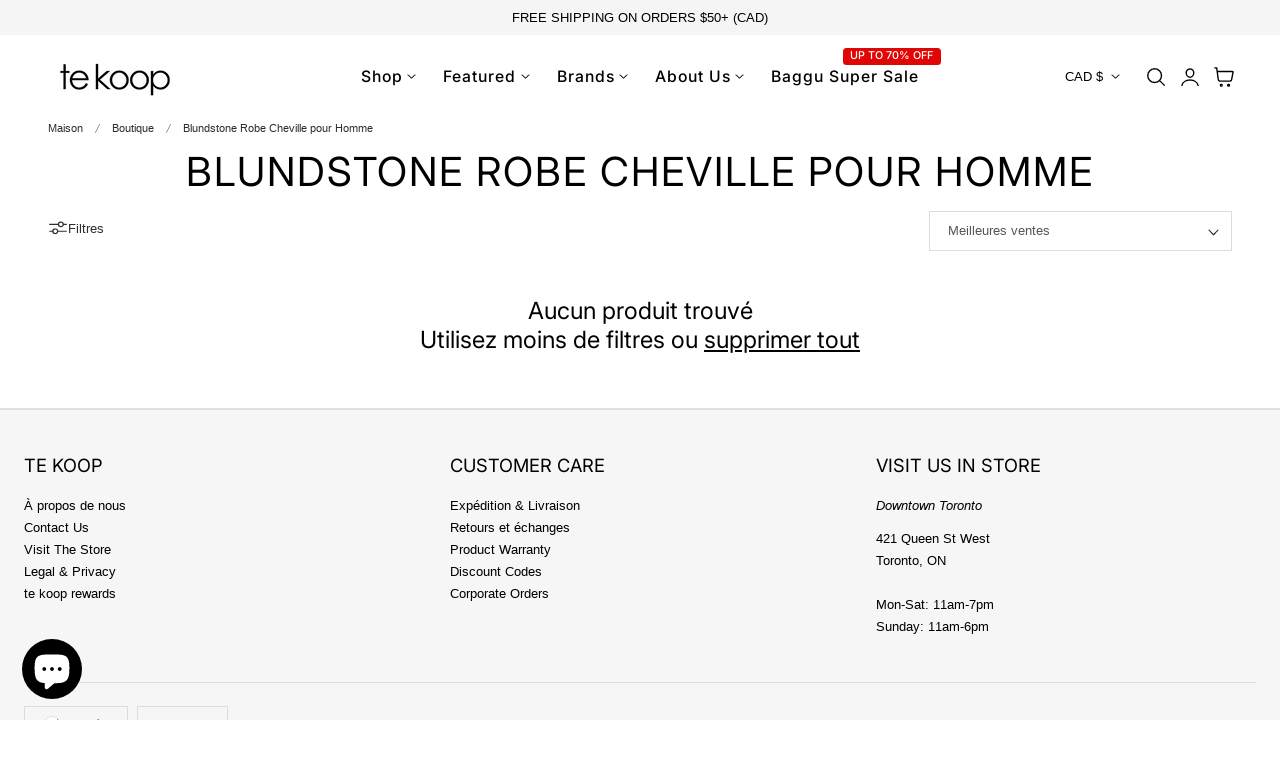

--- FILE ---
content_type: text/css
request_url: https://www.te-koop.ca/cdn/shop/t/63/assets/component-facets.css?v=71851165125328130091764007192
body_size: 3635
content:
.facets-container{display:grid;grid-template-rows:repeat(2,auto)}.active-facets-mobile{margin-bottom:.5rem}.mobile-facets__list{overflow-y:auto}@media screen and (min-width: 750px){.facets-container>*+*{margin-top:0}.facets__form .product-count{grid-column-start:3;align-self:flex-start}}@media screen and (max-width: 989px){.facets-container{grid-template-columns:repeat(1,minmax(0,1fr));column-gap:2rem}}.facet-filters{align-items:center;display:flex;grid-column:2;grid-row:1;padding-left:2.5rem}@media screen and (min-width: 990px){.facet-filters{padding-left:3rem}}.facet-filters__label{display:block;color:rgba(var(--color-foreground)/ .85);font-size:1.4rem;margin:0 2rem 0 0}.facet-filters__summary{display:flex;align-items:center;justify-content:space-between;font-size:1.4rem;cursor:pointer;height:4.5rem;padding:0 1.5rem;min-width:25rem;margin-top:2.4rem;border:.1rem solid rgba(var(--color-foreground)/ .55)}.facet-filters__summary:after{position:static}.facet-filters__field{align-items:center;display:flex;flex-grow:1;justify-content:flex-end}.facet-filters__field .select{width:auto}.facet-filters__field .select:after,.facet-filters__field .select:before,.mobile-facets__sort .select:after,.mobile-facets__sort .select:before{content:none}.facet-filters__field .select__select,.mobile-facets__sort .select__select{min-width:auto;min-height:auto;transition:none;border:1px solid rgb(var(--color-input-border));padding:1rem 4rem 1rem 2rem;height:auto;letter-spacing:0}.facet-filters button{margin-left:2.5rem}.facet-filters__sort{background-color:rgb(var(--color-background));border:0;height:auto;line-height:calc(1 + .5 / var(--font-body-scale));margin:0;padding-left:0;padding-right:1.75rem}@media screen and (forced-colors: active){.facet-filters__sort{border:none}}.facet-filters__sort,.facet-filters__sort:hover{box-shadow:none;filter:none;transition:none}.facets__wrapper{align-items:center;align-self:flex-start;grid-column:1;grid-row:1;display:flex;flex-wrap:wrap}.facets__heading{display:block;color:rgba(var(--color-foreground)/ .85);font-size:1.4rem;margin:-1.5rem 2rem 0 0}.facets__reset{margin-left:auto}.facets__disclosure{margin-right:3.5rem}.facets__summary{color:rgba(var(--color-foreground)/ 1);font-size:1.6rem;padding:1.5rem 1.75rem 1.5rem 0rem;margin-bottom:0;font-weight:600}.facets__disclosure fieldset{padding:0;margin:0;border:0}.facets__disclosure[open] .facets__summary,.facets__summary:hover{color:rgb(var(--color-foreground))}.facets__disclosure[open] .facets__display,.facets__disclosure-vertical[open] .facets__display-vertical{animation:animateMenuOpen var(--duration-default) ease}.facets__summary span{transition:text-decoration var(--duration-short) ease}.facets__and-helptext{color:rgba(var(--color-foreground)/ .5);font-size:calc(var(--font-heading-scale) * 1.2rem);line-height:calc(var(--font-heading-scale) * 1.2rem)}@media only screen and (min-width: 750px){.facets__and-helptext{font-size:calc(var(--font-heading-scale) * 1.3rem);line-height:calc(var(--font-heading-scale) * 1.3rem)}}.facets__disclosure .facets__and-helptext,.facets__disclosure-vertical .facets__and-helptext{display:none}.facets__disclosure[open] .facets__and-helptext,.facets__disclosure-vertical[open] .facets__and-helptext{display:block}.disclosure-has-popup[open]>.facets__summary:before{z-index:2}.facets__summary>span{line-height:calc(1 + .3 / var(--font-body-scale))}.facets__summary .facets__selected{padding:.2rem .8rem;display:inline-flex;align-items:center;justify-content:center;border:1px solid rgb(var(--color-border));border-radius:4px;color:rgb(var(--color-foreground)/.7);font-size:1rem}.facets__summary .facets__summary-label{display:flex;align-items:center;column-gap:1rem}.facets__summary .facets__selected.hidden{display:none}.facets__summary .icon-caret{right:0;height:.8rem;top:calc(50% - .4rem);transition:transform var(--duration-default) ease}.facets__display{border-width:var(--popup-border-width);border-style:solid;border-color:rgba(var(--color-foreground)/ var(--popup-border-opacity));border-radius:var(--popup-corner-radius);box-shadow:var(--popup-shadow-horizontal-offset) var(--popup-shadow-vertical-offset) var(--popup-shadow-blur-radius) rgba(var(--color-shadow),var(--popup-shadow-opacity));background-color:rgb(var(--color-background));position:absolute;top:calc(100% + .5rem);left:-1.2rem;width:35rem;max-height:55rem;overflow-y:auto}.facets__header{border-bottom:1px solid rgba(var(--color-foreground)/ .2);padding:1.5rem 2rem;display:flex;justify-content:space-between;font-size:1.4rem;position:sticky;top:0;background-color:rgb(var(--color-background));z-index:1}.facets__header facet-remove{align-self:center}.facets__list{padding:.5rem 2rem}.facets-layout-grid{display:grid;grid-template-columns:repeat(3,minmax(0,1fr));text-align:center;padding:2rem 2.4rem}.facets-layout-list--swatch{--swatch-input--size: 2.4rem}.facets-layout-grid.facets-layout-grid{gap:1rem}.facets-layout-grid.facets__list--vertical{padding:1rem 0}.facets__item{display:flex;align-items:center}.facets-layout-grid>*{align-items:flex-start}.facets-layout-grid .facets__label{display:flex;flex-direction:column;padding:0;height:100%;font-size:1.3rem}.facets-layout-grid .facets__image-wrapper{display:block;position:relative;aspect-ratio:1 / 1;min-height:0;padding:.4rem}.facets__image{width:100%;height:100%;object-fit:contain}.facets-layout-grid--image .facets__label{outline-style:solid;outline-color:transparent;transition-property:outline-color,outline-width,box-shadow;transition-duration:var(--duration-short);transition-timing-function:ease}.facets-layout-grid--image .facet-checkbox__text{padding:.4rem}.facets-layout-grid--image .facets__label.active{outline-color:rgb(var(--color-foreground));outline-width:.1rem}.facets-layout-grid--image .facets__label:hover{outline-color:rgba(var(--color-foreground)/ .4);outline-width:.2rem}.facets-layout-grid--image .facets__label:has(:focus-visible){outline-color:rgba(var(--color-foreground)/ .5);outline-width:.2rem;box-shadow:0 0 3px 1px rgba(var(--color-foreground)/ .25)}.facets-layout-grid--image .facets__label.active:has(:focus-visible){outline-color:rgb(var(--color-foreground));outline-width:.1rem;box-shadow:0 0 0 .3rem rgb(var(--color-background)),0 0 0 .5rem rgba(var(--color-foreground)/ .5),0 0 .7rem .1rem rgba(var(--color-foreground)/ .25)}.facets-layout-grid--image .facets__label.disabled{outline:none}.facets-layout-grid--image .facets__label.disabled .facets__image-wrapper{outline:.1rem solid rgb(var(--color-foreground))}.facets-layout-grid--image .facets__label.disabled .facets__image-wrapper:before{content:"";position:absolute;bottom:0;left:0;width:141.4%;height:.1rem;background-color:rgb(var(--color-foreground));transform:rotate(-45deg);transform-origin:left}.facets-layout-grid--image .facets__label.disabled .disabled-line{position:absolute;top:0;right:0;bottom:0;left:0;height:100%;width:100%;background:transparent;margin:0}.facets-layout-grid--image .facets__label.disabled .disabled-line line{stroke:rgb(var(--color-foreground));stroke-width:1}.list-menu__item label,.list-menu__item input[type=checkbox]{cursor:pointer}.facet-checkbox{padding:.8rem 2rem .8rem 0;flex-grow:1;position:relative;display:flex;align-items:center;word-break:break-word}.facet-checkbox .facet-checkbox__text{margin-left:1rem}.facet-checkbox .facet-checkbox__count{color:rgba(var(--color-foreground)/.7)}.facets__label:hover,.facets__label.active,.facets__label:has(:focus-visible){color:rgba(var(--color-foreground)/ 1)}.facets-layout .facets__label.disabled{pointer-events:none}.facets-layout:not(.facets-layout-list--swatch,.facets-layout-grid--image) .facets__label.disabled{opacity:.4}.facets-layout-grid--image .facets__label.disabled .facets__image-wrapper{opacity:.2}:is(.facets-layout-list--swatch,.facets-layout-grid--image) .facets__label.disabled .facet-checkbox__text{opacity:.4}.facets-layout-list--text input[type=checkbox]{position:absolute;opacity:1;width:1.6rem;height:1.6rem;top:.7rem;left:-.4rem;z-index:-1;appearance:none;-webkit-appearance:none}.facets-layout-list--text input[type=checkbox]:focus-visible{outline:none}.facets-layout-list--text input[type=checkbox]:focus-visible+.checkbox__checkmark+.facet-checkbox__text{outline:2px solid rgba(var(--color-foreground)/ .5);outline-offset:.3rem}.facets-layout-grid input[type=checkbox],.facets-layout-list--swatch input[type=checkbox]{position:absolute;top:0;right:0;bottom:0;left:0;z-index:1;margin:0;opacity:0}.facets-layout-list--swatch .facets__label{display:flex;align-items:center;gap:.8rem}.swatch-input-wrapper{display:flex}.facet-checkbox>svg{background-color:rgb(var(--color-background));margin-right:1.2rem;flex-shrink:0}.facet-checkbox .icon-checkmark{visibility:hidden;position:absolute;left:.3rem;z-index:5;top:1.4rem}.facet-checkbox>input[type=checkbox]:checked~.icon-checkmark{visibility:visible}@media screen and (forced-colors: active){.facet-checkbox>svg{background-color:inherit;border:.1rem solid rgb(var(--color-background))}.facet-checkbox>input[type=checkbox]:checked~.icon-checkmark{border:none}}.facets__price{display:flex;padding:2rem 1rem;flex-direction:column}.facets__price .field__input{text-align:right;padding-left:3.5rem;height:4.5rem}.facets__price .field__input::placeholder{opacity:1}.facets__price .field+.field-currency{margin-left:2rem}.facets__price .field{align-items:center}.facets__price .field-currency{align-self:center;margin-right:.6rem;position:absolute;top:50%;transform:translateY(-50%);left:2rem;opacity:.7;z-index:1;font-size:80%}.facets__price .field__label{left:1.5rem}.noUi-horizontal .noUi-handle{width:20px;height:20px;right:-12px;top:-8px;background-color:#fff;border:solid 2px rgb(var(--color-foreground));cursor:grab;border-radius:50%;box-shadow:none}.noUi-handle:after,.noUi-handle:before{display:none}.noUi-horizontal{height:6px}.noUi-target{border-radius:32px;background:rgb(var(--color-border));border:none;box-shadow:none}.noUi-connect{background:rgb(var(--color-foreground))}button.facets__button{min-height:0;margin:0 0 0 .5rem;box-shadow:none;padding-top:1.4rem;padding-bottom:1.4rem}.active-facets{display:flex;flex-wrap:wrap;width:100%}.facets__form-vertical collapsible-details:not(:last-child),.facets__form-vertical-mobile collapsible-details:not(:last-child){border-bottom:1px solid rgb(var(--color-border))}.active-facets__button{display:block;margin-right:1.5rem;margin-bottom:1rem;text-decoration:none}@media screen and (max-width: 767px){.active-facets__button{margin-right:1rem;margin-bottom:1rem}}span.active-facets__button-inner{color:rgb(var(--color-foreground));background-color:rgba(var(--color-foreground)/ .1);font-size:1.2rem;min-height:0;min-width:0;padding:.5rem 1.2rem;display:flex;gap:.5rem;align-items:center;font-weight:400;border-radius:var(--btn-border-radius)}span.active-facets__button-inner:hover{background-color:rgba(var(--color-foreground)/ .15)}span.active-facets__button-inner:before,span.active-facets__button-inner:after{display:none}.active-facets__button-wrapper{align-items:center;display:flex;justify-content:center}.active-facets__button-wrapper a{margin-top:-1rem}.active-facets__button-wrapper *{font-size:1rem}@media screen and (min-width: 990px){.active-facets__button{margin-right:1.5rem}.active-facets__button-wrapper *,span.active-facets__button-inner{font-size:1.2rem}}@media screen and (max-width: 989px){.active-facets__button-wrapper{padding-top:0;margin-left:1rem}}a.active-facets__button:focus-visible{outline:none;box-shadow:none}@media (forced-colors: active){a.active-facets__button:focus-visible{outline:transparent solid 1px}}a.active-facets__button.focused{outline:none;box-shadow:none}.active-facets__button svg{align-self:center;flex-shrink:0;margin-right:-.2rem;pointer-events:none;width:1.4rem;height:auto}@media all and (min-width: 990px){.active-facets__button svg{width:1.4rem}}.active-facets facet-remove:only-child{display:none}.facets-vertical .active-facets .active-facets-vertical-filter:only-child>facet-remove{display:none}.facets-vertical .active-facets-vertical-filter{display:flex;width:100%;justify-content:space-between;align-items:center}.facets-vertical .active-facets-vertical-filter .active-facets__button-wrapper{padding-top:0;display:flex;align-items:flex-start}.facets-vertical .active-facets__button{margin-top:0}.active-facets__button.disabled,.mobile-facets__clear.disabled{pointer-events:none}.mobile-facets__clear-wrapper{align-items:center;display:flex;justify-content:center}.mobile-facets{position:fixed;top:0;left:0;right:0;bottom:0;z-index:100;background-color:rgba(var(--color-foreground)/ .5);pointer-events:none}.mobile-facets__disclosure{display:flex}.mobile-facets__wrapper{margin-left:0;display:flex}.mobile-facets__wrapper .disclosure-has-popup[open]>summary:before{height:100vh;z-index:3}.mobile-facets__inner{position:fixed;top:0;left:0;background-color:rgb(var(--color-background));max-width:var(--max-width-drawer);width:calc(100vw - 30px);margin-left:auto;height:100%;overflow-y:auto;pointer-events:all;transition:transform var(--duration-medium) ease;display:flex;flex-direction:column;transform:translate(-100%)}.menu-opening .mobile-facets__inner{transform:translate(0)}.mobile-facets__header{border-bottom:.1rem solid rgba(var(--color-foreground)/ .08);padding:1rem 2.5rem;text-align:center;display:flex;position:sticky;top:0;z-index:2}.mobile-facets__header-inner{flex-grow:1;position:relative}.mobile-facets__info{padding:0 2.6rem}.mobile-facets__count{color:rgba(var(--color-foreground)/ .7);font-size:1.3rem;margin:0;flex-grow:1}.mobile-facets__open-wrapper{display:inline-block}.mobile-facets__open{text-align:left;width:100%;padding-top:.5rem;padding-bottom:.5rem;display:flex;align-items:center;color:rgba(var(--color-link)/.8)}.mobile-facets__open:hover{color:rgb(var(--color-link))}.mobile-facets__open:hover line,.mobile-facets__open:hover circle{stroke:rgb(var(--color-link))}.mobile-facets__open-label{transition:text-decoration var(--duration-short) ease}.mobile-facets__open:hover .mobile-facets__open-label{text-decoration:underline;text-underline-offset:.3rem}.mobile-facets__open>*+*{margin-left:1rem}.mobile-facets__open svg{width:2rem}.mobile-facets__open line,.mobile-facets__open circle{stroke:rgba(var(--color-link)/.8)}.mobile-facets__close{display:none;align-items:center;justify-content:center;position:fixed;top:.7rem;right:1rem;width:4.4rem;height:4.4rem;z-index:101;opacity:0;transition:opacity var(--duration-short) ease}.mobile-facets__close svg{width:2.2rem}details.menu-opening .mobile-facets__close{display:flex;opacity:1}details.menu-opening .mobile-facets__close svg{margin:0}.mobile-facets__close-button{align-items:center;background-color:transparent;font-size:1.4rem;font:inherit;letter-spacing:inherit;margin-top:1.5rem;padding:1.2rem 2.6rem;text-decoration:none;display:grid;grid-template-columns:min-content 1fr;text-align:start}.mobile-facets__close-button>.facets__and-helptext{grid-column-start:2}.mobile-facets__close-button .icon-arrow{transform:rotate(180deg);margin-right:1rem}.mobile-facets__main{padding:2.7rem 0 0;position:relative;z-index:1;flex-grow:1;display:flex;flex-direction:column;overflow-y:auto}.mobile-facets__details[open] .icon-caret{transform:rotate(180deg)}.mobile-facets__highlight{position:absolute;top:0;left:0;right:0;bottom:0;display:block;background-color:rgba(var(--color-foreground)/ .04);opacity:0;visibility:hidden}.mobile-facets__checkbox:checked+.mobile-facets__highlight{opacity:1;visibility:visible}.mobile-facets__summary svg{margin-left:auto}.mobile-facets__summary>div{display:flex;align-items:center}.js .mobile-facets__submenu{position:absolute;top:0;width:100%;bottom:0;left:0;z-index:3;transform:translate(100%);visibility:hidden;display:flex;flex-direction:column}.js details[open]>.mobile-facets__submenu{transition:transform .4s cubic-bezier(.29,.63,.44,1),visibility .4s cubic-bezier(.29,.63,.44,1)}.js details[open].menu-opening>.mobile-facets__submenu{transform:translate(0);visibility:visible}.js .menu-drawer__submenu .mobile-facets__submenu{overflow-y:auto}.js .mobile-facets .submenu-open{visibility:hidden}.mobile-facets__item{position:relative}input.mobile-facets__checkbox{border:0;width:1.6rem;height:1.6rem;position:absolute;left:2.1rem;top:1.2rem;z-index:0;appearance:none;-webkit-appearance:none}.mobile-facets__label{padding:1.5rem 2rem 1.5rem 2.5rem;width:100%;transition:background-color .2s ease;word-break:break-word;display:flex}.mobile-facets__label>svg{background-color:rgb(var(--color-background));position:relative;z-index:2;margin-right:1.2rem;flex-shrink:0}.mobile-facets__label .icon-checkmark{position:absolute;top:1.9rem;left:2.8rem;visibility:hidden}.mobile-facets__label>input[type=checkbox]:checked~.icon-checkmark{visibility:visible}.mobile-facets__arrow,.mobile-facets__summary .icon-caret{margin-left:auto;display:block}.mobile-facets__footer{border-top:1px solid rgb(var(--color-border));bottom:0;position:sticky;display:flex;z-index:2;margin-top:auto;background-color:rgb(var(--color-drawer-background))}.mobile-facets__footer>*+*{margin-left:1rem}.mobile-facets__footer>*{width:50%}.mobile-facets__sort{display:flex;justify-content:space-between}.mobile-facets__sort label{flex-shrink:0;font-weight:700;font-size:1.6rem}.mobile-facets__sort .select{width:auto}.product-count{align-self:center;position:relative;text-align:right}.product-count__text{font-size:1.4rem;line-height:calc(1 + .5 / var(--font-body-scale));margin:0}#ProductCountDesktop.loading,#ProductCount.loading,#ProductCountMobile.loading{visibility:hidden}.product-count .loading__spinner,.product-count-vertical .loading__spinner,.product-count-mobile .loading__spinner{position:absolute;right:0;top:50%;transform:translateY(-50%);width:1.8rem;opacity:1}.product-count-mobile .loading__spinner{left:0}@media screen and (max-width: 767px){.product-count .loading__spinner,.product-count-vertical .loading__spinner{left:50%;right:auto;transform:translate(-50%,-50%)}}.facets__item.list-color input[type=checkbox]{position:absolute;width:1px;height:1px;padding:0;margin:-1px;overflow:hidden;clip:rect(0,0,0,0);white-space:nowrap;border-width:0}.facets__item.list-color .facets__label,.facets-layout-list--swatch:not(.layout-color-inline) .facets__item .facets__label{padding-left:6px}.facet-checkbox_color{--space-offset: 3px;--size:20px;width:var(--size);height:var(--size);background:var(--swatch-color);box-shadow:inset 0 0 0 1px #0000000d;position:relative;background-size:cover}.facet-checkbox_color:before{content:"";inset:calc(-1* var(--space-offset));opacity:0;border-radius:inherit;will-change:transform;transition:opacity .15s ease-in-out;position:absolute;box-shadow:0 0 0 2px}.facet-checkbox>input[type=checkbox]:checked~.facet-checkbox_color:before{opacity:1}.facet-checkbox>input[type=checkbox]:focus-visible~.facet-checkbox_color{outline:2px solid rgba(var(--color-foreground)/ .5);outline-offset:.3rem}.facet-checkbox_color.swatch-round{border-radius:50%}.facet-checkbox_color.swatch-square{border-radius:0}.facet-checkbox_color.swatch-rectangle{border-radius:0;width:2.8rem;height:1.4rem}.layout-color-inline{display:flex;flex-wrap:wrap;gap:.5rem}.layout-color-inline .facet-checkbox__text{display:none}.layout-color-inline .facets__item.list-color .facets__label{padding:6px}.layout-color-inline .facet-checkbox_color{--size:28px}.layout-color-inline .facets__item.list-color .facets__label .swatch-color,.layout-color-list .facets__item.list-color .facets__label .swatch-color,.metafields-swatch .swatch-color{--space-offset:0px}.layout-color-list .facets__item.list-color .facets__label .swatch-color{--swacth-size: 20px}.facets-layout-list--swatch:not(.layout-color-inline) .facets__item .facets__label .swatch-color{--swacth-size: 20px}.layout-color-inline .facets__item.list-color .facets__label .swatch-color:before,.layout-color-list .facets__item.list-color .facets__label .swatch-color:before,.metafields-swatch .swatch-color:before,.facets-layout-list--swatch:not(.layout-color-inline) .facets__item .facets__label .swatch-color:before{--space-offset:3px}.layout-color-inline .swatch-round .swatch-color,.layout-color-list .swatch-round .swatch-color,.metafields-swatch.swatch-round .swatch-color{border-radius:50%}.layout-color-inline .swatch-input-wrapper .swatch-input__input:checked+.swatch-color:before,.layout-color-list .swatch-input-wrapper .swatch-input__input:checked+.swatch-color:before,.facets-layout-list--swatch:not(.layout-color-inline) .swatch-input-wrapper .swatch-input__input:checked+.swatch-color:before{opacity:1}.layout-color-list .swatch-input-wrapper+.facet-checkbox__text,.facets-layout-list--swatch:not(.layout-color-inline) .swatch-input-wrapper+.facet-checkbox__text{margin-left:.2rem}.layout-group-block{display:flex;flex-wrap:wrap;align-items:flex-start;justify-content:flex-start;gap:12px;padding-right:1px}.layout-group-block .facets__item.list-block .facets__label{padding:1rem 1.8rem;border-radius:var(--btn-border-radius);border:1px solid rgba(var(--color-foreground)/.1);justify-content:center;text-align:center;transition:border-color .2s ease;position:relative}.layout-group-block .facets__item.list-block .facet-checkbox .facet-checkbox__text{margin-left:0}.layout-group-block .facets__item.list-block .facets__label:hover{border-color:rgba(var(--color-foreground)/.25)}.layout-group-block .facets__item.list-block .facets__label.active{border-color:rgba(var(--color-foreground)/1);box-shadow:inset 0 0 0 1px rgba(var(--color-foreground)/1)}.layout-group-block .facets__item.list-block .facets__label input[type=checkbox]:focus-visible~.facet-checkbox__text{outline:none}.layout-group-block .facets__item.list-block .facets__label input[type=checkbox]:focus-visible~.facet-checkbox__text:after{content:"";position:absolute;top:0;right:0;bottom:0;left:0;border-radius:var(--media-radius);box-shadow:0 0 .2rem rgba(var(--color-foreground) / .5);outline:2px solid rgba(var(--color-foreground) / .5);outline-offset:-.2rem}.layout-group-block .facets__item.list-block .facets__label .checkbox__checkmark,.layout-group-block .facets__item.list-block .facet-checkbox__count{display:none}@media screen and (min-width: 750px){.facets-vertical{display:flex;align-items:start}.facets-wrap-vertical{border:none;padding-left:0}.facets__form-vertical{display:flex;flex-direction:column;width:30rem;max-width:100%}.facets__disclosure-vertical{margin-right:0}.facets-vertical .facets__summary{padding-top:2rem;margin-bottom:0;padding-bottom:2rem}.facets__heading--vertical{margin:0 0 1.5rem;font-size:2rem}.facets__header-vertical{padding:0rem 2rem 1.5rem 0;font-size:1.4rem}.facets__display-vertical .collapsible__content-inner{padding-bottom:2rem}.facets-vertical .facets-wrapper{padding-right:5rem}.facets-vertical .facets-wrapper--no-filters{display:none}.facets-vertical .product-grid-container{width:100%}.facets-vertical-form{display:flex;justify-content:flex-end}.product-count-vertical{margin-left:3.5rem;position:relative}.facets-vertical .active-facets__button-wrapper{margin-bottom:2rem}.facets-vertical .facets__price{padding:.5rem .5rem .5rem 0}.facets-vertical .active-facets__button{margin-bottom:1.4rem}.active-facets-bar{align-items:center}.active-facets-bar .active-facets__button{margin:0}.facets-vertical .facet-checkbox input[type=checkbox]{z-index:0}.facets-vertical .active-facets{margin:0}.no-js .facets__disclosure-vertical[open] .facets__summary .icon-caret,.facets__disclosure-vertical.is-open .facets__summary .icon-caret{transform:rotate(180deg)}.facets-container-drawer{display:flex;flex-flow:row wrap;align-items:center;column-gap:0}.facets-container-drawer .mobile-facets__wrapper{margin-right:2rem;flex-grow:1}.facets-container-drawer .facets-pill{width:100%}.facets-container-drawer .facets__form{display:block}.facets-vertical-mb{display:none}}.drawer-filter-desktop>svg{width:2.2rem;height:2.2rem}@media screen and (min-width:1024px){.facets-vertical .facets-wrapper{position:sticky;top:var(--header-height)}}@media screen and (min-width: 750px) and (max-width: 989px){.facets-vertical .active-facets__button{padding:1rem;margin-bottom:0;margin-left:-.5rem}.facets-vertical .active-facets__button-remove{padding:0 1rem 1rem}}.mobile-facets__count-active{background-color:rgba(var(--color-foreground)/.1);font-size:1rem}.drawer-filter .btn svg{width:2rem;height:2rem}.drawer-filter-mobile .mobile-facets__count-active{background-color:rgba(var(--color-foreground)/1);color:rgb(var(--color-background))}.active-facets__button-remove{font-size:1.2rem}@media screen and (max-width: 767px){.drawer-filter #ProductCountActive,.drawer-filter .drawer-filter-mobile,.drawer-filter .drawer-filter-mobile .btn{width:100%}.active-facets__button-remove{padding:.4rem 0 1rem}}
/*# sourceMappingURL=/cdn/shop/t/63/assets/component-facets.css.map?v=71851165125328130091764007192 */


--- FILE ---
content_type: text/css
request_url: https://www.te-koop.ca/cdn/shop/t/63/assets/component-search.css?v=76997618753361086231764007192
body_size: -261
content:
.template-search__header{margin-bottom:3rem}.template-search__search{margin:0 auto 3.5rem;max-width:60rem}.template-search__search .search{margin-top:3rem}.template-search--empty{padding-bottom:18rem}@media screen and (min-width: 750px){.template-search__header{margin-bottom:5rem}}.search__button .icon{height:1.8rem}.search__input.field__input{padding-right:9rem}.search__input.field__input::placeholder{color:rgba(var(--color-foreground) / .5)}.search__input.field__input::-moz-placeholder{color:rgba(var(--color-foreground) / .5)}.search__input.field__input:-ms-input-placeholder{color:rgba(var(--color-foreground) / .5)}.search__button{right:.5rem;top:var(--inputs-border-width)}.reset__button{right:5rem;top:1px;font-size:80%;color:rgba(var(--color-foreground)/ .7)}.search__button:focus-visible,.reset__button:focus-visible{background-color:rgb(var(--color-background));z-index:4}.search__button:focus,.reset__button:focus{background-color:rgb(var(--color-background));z-index:4}.search__button:not(:focus-visible):not(.focused),.reset__button:not(:focus-visible):not(.focused){box-shadow:inherit;background-color:inherit}.search__button .icon{height:2rem;width:2rem}.reset__button .icon.icon-close{height:2rem;width:2rem;stroke-width:2px}input::-webkit-search-decoration{-webkit-appearance:none}.template-search__results{position:relative}
/*# sourceMappingURL=/cdn/shop/t/63/assets/component-search.css.map?v=76997618753361086231764007192 */


--- FILE ---
content_type: text/css
request_url: https://www.te-koop.ca/cdn/shop/t/63/assets/component-cart-items.css?v=168890601957616026371764007192
body_size: 384
content:
cart-items .title-wrapper-with-link{margin-top:0}.cart-items td,.cart-items th{padding:0;border:none}.cart-items th{text-align:left;padding-bottom:1.8rem;opacity:.85;font-weight:700}.cart-item__quantity-wrapper{display:flex}.cart-item__totals{position:relative}.cart-items *.right{text-align:right}.cart-item__image-container:after{content:none}.cart-item__image{height:auto;max-width:100%}@media screen and (min-width: 750px){.cart-item__image{max-width:100%}}.cart-item__details{line-height:calc(1 + .4 / var(--font-body-scale))}.cart-item__details>*{margin:0;max-width:30rem}.cart-item__details>*+*{margin-top:.5rem}.cart-item__media{position:relative;width:90px}.cart-item__link{display:block;bottom:0;left:0;position:absolute;right:0;top:0;width:100%;height:100%}.cart-item__name{text-decoration:none;display:block;color:rgb(var(--color-foreground));font-family:var(--font-card-title-family);font-size:calc(var(--size-body)*var(--font-card-title-scale));letter-spacing:var(--font-card-title-spacing);text-transform:var(--font-card-title-transform);font-weight:var(--font-card-title-weight)}.cart-item__price-wrapper>*{display:block;margin:0;padding:0}.cart-item__discounted-prices dd{margin:0}.cart-item__discounted-prices .cart-item__old-price{font-size:1.4rem}.cart-item__old-price{opacity:.7}.cart-item__final-price{font-weight:400}.product-option{word-break:break-word;line-height:calc(1 + .5 / var(--font-body-scale))}.cart-item cart-remove-button{display:flex;margin-left:1.5rem}.cart-remove-button{font-size:1.2rem;opacity:.6;text-decoration:underline;text-underline-offset:.3rem}@media screen and (min-width: 750px) and (max-width: 989px){.cart-item cart-remove-button{width:4.5rem;height:4.5rem}}cart-remove-button .button{min-width:calc(4.5rem / var(--font-body-scale));min-height:4.5rem;padding:0;margin:0 .1rem .1rem 0}cart-remove-button .button:before,cart-remove-button .button:after{content:none}cart-remove-button .button:not([disabled]):hover{color:rgb(var(--color-foreground))}@media screen and (min-width: 750px){cart-remove-button .button{min-width:3.5rem;min-height:3.5rem}}cart-remove-button .icon-remove{height:1.5rem;width:1.5rem}.cart-item .loading__spinner{top:0;left:auto;right:auto;bottom:0;padding:0;opacity:1}.cart-item .loading__spinner svg{width:20px}@media screen and (min-width: 750px){.cart-item .loading__spinner{right:0;padding-top:4.5rem;bottom:auto}}.cart__items .cart-item .loading__spinner:not(.hidden)~*{visibility:hidden}.cart-item__error{display:flex;align-items:flex-start;margin-top:.2rem;width:min-content;min-width:100%}.cart-item__error-text{font-size:1.3rem;line-height:1.4;letter-spacing:.04rem;order:1}.cart-item__error-text+svg{flex-shrink:0;width:1.5rem;height:1.5rem;margin-right:.7rem;margin-top:.25rem}.cart-item__error-text:empty+svg{display:none}.product-option *{display:inline;margin:0}.cart-items thead th{text-transform:uppercase}@media screen and (max-width: 749px){.cart-items,.cart-items thead,.cart-items tbody{display:block;width:100%}.cart-items thead tr{display:flex;justify-content:space-between;border-bottom:1px solid rgba(var(--color-foreground)/ .1);margin-bottom:3rem}.cart-item{display:grid;grid-template:repeat(2,auto) / repeat(4,1fr);gap:1.5rem;margin-bottom:2.5rem}.cart-item:last-child{margin-bottom:0}.cart-item__details{grid-column:2 / 4}.cart-item__quantity{grid-column:2 / 5}.cart-item__quantity-wrapper{flex-wrap:wrap}.cart-item__totals{display:flex;align-items:flex-start;justify-content:flex-end}}.cart-item__details dl .product-option{opacity:.8;font-size:var(--text-size-small)}@media screen and (min-width: 750px){.cart-items{border-spacing:0;border-collapse:separate;box-shadow:none;width:100%;display:table}.cart-items th{border-bottom:1px solid rgb(var(--color-border))}.cart-items thead th:first-child{width:50%}.cart-items th+th{padding-left:4rem}.cart-items td{vertical-align:top;padding-top:3rem;padding-bottom:3rem;border-bottom:1px solid rgb(var(--color-border))}.cart-item{display:table-row}.cart-item>td+td{padding-left:3rem}.cart-item__details{width:35rem}.cart-item__price-wrapper>*:only-child:not(.cart-item__discounted-prices){margin-top:1.5rem}.cart-item__error{margin-left:.3rem}}@media screen and (min-width: 990px){.cart-item__details{width:50rem}.cart-items thead th:first-child{width:60%}}@media screen and (min-width: 750px){.cart-item .cart-item__quantity--info,.cart-item__quantity--info .cart-item__quantity-wrapper,.cart-item__quantity--info .cart-items__info{padding-left:0}}@media screen and (max-width: 989px){.cart-items .quantity-popover__info-button{padding-left:0}}
/*# sourceMappingURL=/cdn/shop/t/63/assets/component-cart-items.css.map?v=168890601957616026371764007192 */
